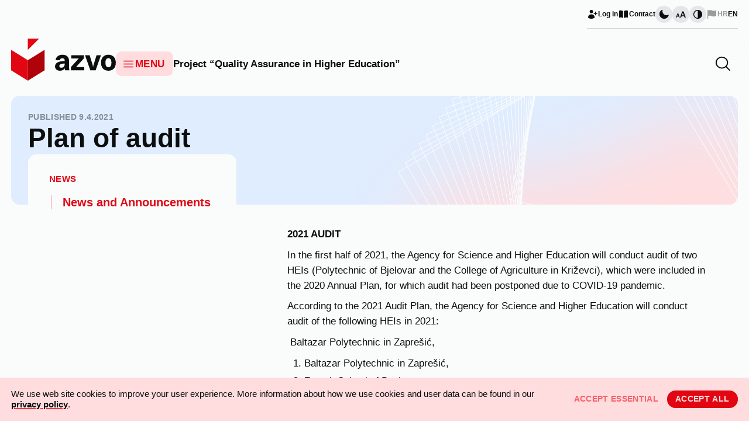

--- FILE ---
content_type: text/html; charset=UTF-8
request_url: https://azvo.hr/en/2021/04/09/plan-audita-2/
body_size: 11609
content:
<!doctype html><html lang="en-GB"><head><meta charset="utf-8"><meta name="viewport" content="width=device-width, initial-scale=1"><meta name='robots' content='index, follow, max-image-preview:large, max-snippet:-1, max-video-preview:-1' /><link rel="alternate" hreflang="en" href="https://azvo.hr/en/2021/04/09/plan-audita-2/" /><link media="all" href="https://www.azvo.hr/wp-azvo-files/cache/autoptimize/css/autoptimize_9d2ad90e9aa5a028c5d9b9b5bed795a6.css" rel="stylesheet"><title>Plan of audit - AZVO</title><link rel="canonical" href="https://www.azvo.hr/en/2021/04/09/plan-audita-2/" /><meta property="og:locale" content="en_GB" /><meta property="og:type" content="article" /><meta property="og:title" content="Plan of audit - AZVO" /><meta property="og:description" content="2021 AUDIT In the first half of 2021, the Agency for Science and Higher Education will conduct audit of two HEIs (Polytechnic of Bjelovar and the College of Agriculture in Križevci), which were included in the 2020 Annual Plan, for which audit had been postponed due to COVID-19 pandemic. According to the 2021 Audit Plan, &hellip; Continued" /><meta property="og:url" content="https://www.azvo.hr/en/2021/04/09/plan-audita-2/" /><meta property="og:site_name" content="AZVO" /><meta property="article:published_time" content="2021-04-09T12:05:55+00:00" /><meta property="article:modified_time" content="2023-11-03T06:18:50+00:00" /><meta name="author" content="AZVO webmaster" /><meta name="twitter:card" content="summary_large_image" /><meta name="twitter:label1" content="Written by" /><meta name="twitter:data1" content="AZVO webmaster" /> <script type="application/ld+json" class="yoast-schema-graph">{"@context":"https://schema.org","@graph":[{"@type":"WebPage","@id":"https://www.azvo.hr/en/2021/04/09/plan-audita-2/","url":"https://www.azvo.hr/en/2021/04/09/plan-audita-2/","name":"Plan of audit - AZVO","isPartOf":{"@id":"https://www.azvo.hr/#website"},"datePublished":"2021-04-09T12:05:55+00:00","dateModified":"2023-11-03T06:18:50+00:00","author":{"@id":"https://www.azvo.hr/#/schema/person/70c280e7ad56ace64f67cbfb737a5fcf"},"breadcrumb":{"@id":"https://www.azvo.hr/en/2021/04/09/plan-audita-2/#breadcrumb"},"inLanguage":"en-GB","potentialAction":[{"@type":"ReadAction","target":["https://www.azvo.hr/en/2021/04/09/plan-audita-2/"]}]},{"@type":"BreadcrumbList","@id":"https://www.azvo.hr/en/2021/04/09/plan-audita-2/#breadcrumb","itemListElement":[{"@type":"ListItem","position":1,"name":"Početna stranica","item":"https://www.azvo.hr/en/"},{"@type":"ListItem","position":2,"name":"Plan of audit"}]},{"@type":"WebSite","@id":"https://www.azvo.hr/#website","url":"https://www.azvo.hr/","name":"AZVO","description":"Agencija za znanje i visoko obrazovanje","potentialAction":[{"@type":"SearchAction","target":{"@type":"EntryPoint","urlTemplate":"https://www.azvo.hr/?s={search_term_string}"},"query-input":"required name=search_term_string"}],"inLanguage":"en-GB"},{"@type":"Person","@id":"https://www.azvo.hr/#/schema/person/70c280e7ad56ace64f67cbfb737a5fcf","name":"AZVO webmaster","image":{"@type":"ImageObject","inLanguage":"en-GB","@id":"https://www.azvo.hr/#/schema/person/image/","url":"https://secure.gravatar.com/avatar/8d6551ee3f5610fee4e54572db6f565e?s=96&d=mm&r=g","contentUrl":"https://secure.gravatar.com/avatar/8d6551ee3f5610fee4e54572db6f565e?s=96&d=mm&r=g","caption":"AZVO webmaster"}}]}</script> <link rel='dns-prefetch' href='//www.azvo.hr' /> <script>window._wpemojiSettings = {"baseUrl":"https:\/\/s.w.org\/images\/core\/emoji\/15.0.3\/72x72\/","ext":".png","svgUrl":"https:\/\/s.w.org\/images\/core\/emoji\/15.0.3\/svg\/","svgExt":".svg","source":{"concatemoji":"https:\/\/azvo.hr\/wp-includes\/js\/wp-emoji-release.min.js?ver=6.5.6"}};
/*! This file is auto-generated */
!function(i,n){var o,s,e;function c(e){try{var t={supportTests:e,timestamp:(new Date).valueOf()};sessionStorage.setItem(o,JSON.stringify(t))}catch(e){}}function p(e,t,n){e.clearRect(0,0,e.canvas.width,e.canvas.height),e.fillText(t,0,0);var t=new Uint32Array(e.getImageData(0,0,e.canvas.width,e.canvas.height).data),r=(e.clearRect(0,0,e.canvas.width,e.canvas.height),e.fillText(n,0,0),new Uint32Array(e.getImageData(0,0,e.canvas.width,e.canvas.height).data));return t.every(function(e,t){return e===r[t]})}function u(e,t,n){switch(t){case"flag":return n(e,"\ud83c\udff3\ufe0f\u200d\u26a7\ufe0f","\ud83c\udff3\ufe0f\u200b\u26a7\ufe0f")?!1:!n(e,"\ud83c\uddfa\ud83c\uddf3","\ud83c\uddfa\u200b\ud83c\uddf3")&&!n(e,"\ud83c\udff4\udb40\udc67\udb40\udc62\udb40\udc65\udb40\udc6e\udb40\udc67\udb40\udc7f","\ud83c\udff4\u200b\udb40\udc67\u200b\udb40\udc62\u200b\udb40\udc65\u200b\udb40\udc6e\u200b\udb40\udc67\u200b\udb40\udc7f");case"emoji":return!n(e,"\ud83d\udc26\u200d\u2b1b","\ud83d\udc26\u200b\u2b1b")}return!1}function f(e,t,n){var r="undefined"!=typeof WorkerGlobalScope&&self instanceof WorkerGlobalScope?new OffscreenCanvas(300,150):i.createElement("canvas"),a=r.getContext("2d",{willReadFrequently:!0}),o=(a.textBaseline="top",a.font="600 32px Arial",{});return e.forEach(function(e){o[e]=t(a,e,n)}),o}function t(e){var t=i.createElement("script");t.src=e,t.defer=!0,i.head.appendChild(t)}"undefined"!=typeof Promise&&(o="wpEmojiSettingsSupports",s=["flag","emoji"],n.supports={everything:!0,everythingExceptFlag:!0},e=new Promise(function(e){i.addEventListener("DOMContentLoaded",e,{once:!0})}),new Promise(function(t){var n=function(){try{var e=JSON.parse(sessionStorage.getItem(o));if("object"==typeof e&&"number"==typeof e.timestamp&&(new Date).valueOf()<e.timestamp+604800&&"object"==typeof e.supportTests)return e.supportTests}catch(e){}return null}();if(!n){if("undefined"!=typeof Worker&&"undefined"!=typeof OffscreenCanvas&&"undefined"!=typeof URL&&URL.createObjectURL&&"undefined"!=typeof Blob)try{var e="postMessage("+f.toString()+"("+[JSON.stringify(s),u.toString(),p.toString()].join(",")+"));",r=new Blob([e],{type:"text/javascript"}),a=new Worker(URL.createObjectURL(r),{name:"wpTestEmojiSupports"});return void(a.onmessage=function(e){c(n=e.data),a.terminate(),t(n)})}catch(e){}c(n=f(s,u,p))}t(n)}).then(function(e){for(var t in e)n.supports[t]=e[t],n.supports.everything=n.supports.everything&&n.supports[t],"flag"!==t&&(n.supports.everythingExceptFlag=n.supports.everythingExceptFlag&&n.supports[t]);n.supports.everythingExceptFlag=n.supports.everythingExceptFlag&&!n.supports.flag,n.DOMReady=!1,n.readyCallback=function(){n.DOMReady=!0}}).then(function(){return e}).then(function(){var e;n.supports.everything||(n.readyCallback(),(e=n.source||{}).concatemoji?t(e.concatemoji):e.wpemoji&&e.twemoji&&(t(e.twemoji),t(e.wpemoji)))}))}((window,document),window._wpemojiSettings);</script> <link rel='stylesheet' id='dashicons-css' href='https://azvo.hr/wp-includes/css/dashicons.min.css?ver=6.5.6' media='all' /> <script id="wpml-cookie-js-extra">var wpml_cookies = {"wp-wpml_current_language":{"value":"en","expires":1,"path":"\/"}};
var wpml_cookies = {"wp-wpml_current_language":{"value":"en","expires":1,"path":"\/"}};</script> <script src="https://www.azvo.hr/wp-azvo-files/plugins/sitepress-multilingual-cms/res/js/cookies/language-cookie.js?ver=4.6.9" id="wpml-cookie-js" defer data-wp-strategy="defer"></script> <link rel="https://api.w.org/" href="https://azvo.hr/en/wp-json/" /><link rel="alternate" type="application/json" href="https://azvo.hr/en/wp-json/wp/v2/posts/9709" /><link rel="EditURI" type="application/rsd+xml" title="RSD" href="https://azvo.hr/xmlrpc.php?rsd" /><meta name="generator" content="WordPress 6.5.6" /><meta name="generator" content="Everest Forms 3.4.1" /><link rel='shortlink' href='https://azvo.hr/en/?p=9709' /><link rel="alternate" type="application/json+oembed" href="https://azvo.hr/en/wp-json/oembed/1.0/embed?url=https%3A%2F%2Fazvo.hr%2Fen%2F2021%2F04%2F09%2Fplan-audita-2%2F" /><link rel="alternate" type="text/xml+oembed" href="https://azvo.hr/en/wp-json/oembed/1.0/embed?url=https%3A%2F%2Fazvo.hr%2Fen%2F2021%2F04%2F09%2Fplan-audita-2%2F&#038;format=xml" /><meta name="generator" content="WPML ver:4.6.9 stt:22,1;" /><link rel="icon" href="https://www.azvo.hr/wp-azvo-files/uploads/2025/05/cropped-azvo-1-32x32.png" sizes="32x32" /><link rel="icon" href="https://www.azvo.hr/wp-azvo-files/uploads/2025/05/cropped-azvo-1-192x192.png" sizes="192x192" /><link rel="apple-touch-icon" href="https://www.azvo.hr/wp-azvo-files/uploads/2025/05/cropped-azvo-1-180x180.png" /><meta name="msapplication-TileImage" content="https://www.azvo.hr/wp-azvo-files/uploads/2025/05/cropped-azvo-1-270x270.png" /></head><body class="post-template-default single single-post postid-9709 single-format-standard wp-embed-responsive everest-forms-no-js plan-audita-2"><div id="app" class="bg-grey-10 dark:bg-grey-950 font-sans text-grey dark:text-grey-100 min-w-full min-h-screen antialiased"> <a class="sr-only focus:not-sr-only" href="#main"> Skip to content </a><header class="banner relative md:sticky md:-top-[3.25rem] z-[9999]"><div class="hidden md:flex w-full justify-end container mx-auto px-20"><nav class="secondary-nav flex gap-30 items-center justify-end border-b border-b-grey-200 dark:border-b-grey-700 py-10 text-xxs font-semibold text-grey dark:text-grey-100" aria-label="Sekundarna navigacija"> <a href="https://azvo.hr/en/wp-login.php?itsec-hb-token=azvologin&amp;redirect_to=https%3A%2F%2Fazvo.hr%2Fen%2F2021%2F04%2F09%2Fplan-audita-2%2F" class="flex gap-5 items-center group hover:text-red dark:hover:text-red-500 transition-colors duration-300"> <svg class="w-[1.25rem] h-[1.25rem] fill-grey dark:fill-grey-100 group-hover:fill-red dark:group-hover:fill-red-500 transition duration-300" xmlns="http://www.w3.org/2000/svg" viewBox="0 0 20 20" fill="currentColor"> <path d="M11 5a3 3 0 11-6 0 3 3 0 016 0zM2.615 16.428a1.224 1.224 0 01-.569-1.175 6.002 6.002 0 0111.908 0c.058.467-.172.92-.57 1.174A9.953 9.953 0 018 18a9.953 9.953 0 01-5.385-1.572zM16.25 5.75a.75.75 0 00-1.5 0v2h-2a.75.75 0 000 1.5h2v2a.75.75 0 001.5 0v-2h2a.75.75 0 000-1.5h-2v-2z" /> </svg> <span>Log in</span> </a> <a href="https://azvo.hr/en/contact/azvo-contacts/" class="flex gap-5 items-center group hover:text-red dark:hover:text-red-500 transition-colors duration-300"> <?xml version="1.0" encoding="UTF-8"?> <svg class="w-[1.25rem] h-[1.25rem] fill-grey dark:fill-grey-100 group-hover:fill-red dark:group-hover:fill-red-500 transition duration-300" xmlns="http://www.w3.org/2000/svg" viewBox="0 0 20 20" fill="currentColor"> <path d="M10.75 16.82A7.462 7.462 0 0115 15.5c.71 0 1.396.098 2.046.282A.75.75 0 0018 15.06v-11a.75.75 0 00-.546-.721A9.006 9.006 0 0015 3a8.963 8.963 0 00-4.25 1.065V16.82zM9.25 4.065A8.963 8.963 0 005 3c-.85 0-1.673.118-2.454.339A.75.75 0 002 4.06v11a.75.75 0 00.954.721A7.506 7.506 0 015 15.5c1.579 0 3.042.487 4.25 1.32V4.065z"></path> </svg> <span>Contact</span> </a><div class="flex flex-row gap-15 items-center"> <button class="js-dark-mode-toggle group rounded-full h-30 w-30 bg-grey-100 dark:bg-grey-800 hover:bg-red-100 dark:hover:bg-red-100 transition-colors duration-300 flex items-center justify-center [&.active]:bg-red [&.active]:hover:bg-red-800" aria-label="Change page visual theme"> <svg class="w-20 h-20 fill-grey dark:fill-grey-100 group-hover:fill-red transition-colors duration-300 group-[&.active]:fill-red-100" xmlns="http://www.w3.org/2000/svg" viewBox="0 0 20 20" fill="currentColor" > <path fill-rule="evenodd" d="M7.455 2.004a.75.75 0 01.26.77 7 7 0 009.958 7.967.75.75 0 011.067.853A8.5 8.5 0 116.647 1.921a.75.75 0 01.808.083z" clip-rule="evenodd" /> </svg> </button> <button class="js-bigger-text group rounded-full h-30 w-30 bg-grey-100 dark:bg-grey-800 hover:bg-red-100 dark:hover:bg-red-100 transition-colors duration-300 flex items-center justify-center [&.active]:bg-red [&.active]:hover:bg-red-800" aria-label="Change font size"> <svg class="w-[1.1rem] h-[1.1rem] fill-grey dark:fill-grey-100 group-hover:fill-red transition-colors duration-300 group-[&.active]:fill-red-100" viewBox="0 0 20 20" xmlns="http://www.w3.org/2000/svg"> <path d="M6.29448 16.5L5.68991 14.808H2.31821L1.71363 16.5H0.144043L3.12044 8.34001H4.96906L7.94545 16.5H6.29448ZM3.77152 10.764L2.77164 13.56H5.23647L4.23659 10.764L4.00406 9.92401L3.77152 10.764Z"/> <path d="M17.5235 16.5L16.6167 13.962H11.5591L10.6523 16.5H8.29788L12.7625 4.26001H15.5354L20 16.5H17.5235ZM13.7391 7.89601L12.2393 12.09H15.9365L14.4367 7.89601L14.0879 6.63601L13.7391 7.89601Z"/> </svg> </button> <button class="js-high-contrast group rounded-full h-30 w-30 bg-grey-100 dark:bg-grey-800 hover:bg-red-100 dark:hover:bg-red-100 transition-colors duration-300 flex items-center justify-center [&.active]:bg-red [&.active]:hover:bg-red-800" aria-label="Change contrast"> <svg class="w-20 h-20 fill-grey dark:fill-grey-100 group-hover:fill-red transition-colors duration-300 group-[&.active]:fill-red-100" viewBox="0 0 20 20" xmlns="http://www.w3.org/2000/svg"> <path fill-rule="evenodd" clip-rule="evenodd" d="M18 9.99976C18 14.418 14.4183 17.9998 10 17.9998C5.58172 17.9998 2 14.418 2 9.99976C2 5.58148 5.58172 1.99976 10 1.99976C14.4183 1.99976 18 5.58148 18 9.99976ZM10 16.4998V3.49976C6.41015 3.49976 3.5 6.4099 3.5 9.99976C3.5 13.5896 6.41015 16.4998 10 16.4998Z" /> </svg> </button></div><div class="group flex gap-5 items-center"> <a href="https://azvo.hr/" class="flex gap-5 items-center  opacity-40 group-hover:text-red dark:group-hover:text-red-500 hover:opacity-100 duration-300 transition"><svg class="w-[1.25rem] h-[1.25rem] fill-grey dark:fill-grey-100 group-hover:fill-red dark:group-hover:fill-red-500 transition duration-300" xmlns="http://www.w3.org/2000/svg" viewBox="0 0 20 20" fill="currentColor"> <path d="M3.5 2.75a.75.75 0 00-1.5 0v14.5a.75.75 0 001.5 0v-4.392l1.657-.348a6.449 6.449 0 014.271.572 7.948 7.948 0 005.965.524l2.078-.64A.75.75 0 0018 12.25v-8.5a.75.75 0 00-.904-.734l-2.38.501a7.25 7.25 0 01-4.186-.363l-.502-.2a8.75 8.75 0 00-5.053-.439l-1.475.31V2.75z" /> </svg><span>HR</span></a> <a href="https://azvo.hr/en/2021/04/09/plan-audita-2/" class="flex gap-5 items-center group group-hover:text-red dark:group-hover:text-red-500 transition-colors duration-300"><span>EN</span></a></div></nav></div><div class="bg-grey-10 bg-opacity-50 dark:bg-grey-950 dark:bg-opacity-60 backdrop-blur-2xl pb-20 pt-10"><div class="flex container mx-auto gap-60 items-center justify-between px-20"> <a class="brand" href="https://azvo.hr/en/"> <img src="https://www.azvo.hr/wp-azvo-files/themes/azvo/public/images/azvo-logo.45581b.svg" alt=" Agency for Science and Higher Education logo" class="block dark:hidden"> <img src="https://www.azvo.hr/wp-azvo-files/themes/azvo/public/images/azvo-logo-dark.71dd34.svg" alt=" Agency for Science and Higher Education logo" class="hidden dark:block"> </a><div class="flex items-center justify-end md:justify-start grow pt-15 relative"><nav class="flex gap-40 items-center" aria-label="Primary navigation"> <button class="js-nav-toggle flex py-10 pl-10 pr-15 bg-red-100 hover:bg-red-200 dark:bg-red-950 dark:hover:bg-red-900 rounded-10 items-center gap-5 transition-all duration-300"> <svg class="w-[1.5rem] h-[1.5rem] stroke-red dark:stroke-red-300" xmlns="http://www.w3.org/2000/svg" fill="none" viewBox="0 0 24 24" stroke-width="1.5" stroke="currentColor"> <path stroke-linecap="round" stroke-linejoin="round" d="M3.75 6.75h16.5M3.75 12h16.5m-16.5 5.25h16.5" /> </svg> <span class="uppercase text-red dark:text-red-300 text-base tracking-wide font-bold leading-none">Menu</span> </button><div class="hidden lg:flex gap-40 font-semibold text-base leading-tight"> <a href="https://azvo.hr/en/project-quality-assurance-in-higher-education/" class="text-grey dark:text-grey-100 hover:text-red dark:hover:text-red-500 transition duration-300">Project “Quality Assurance in Higher Education”</a></div></nav><form method="get" class="js-expand-search hidden absolute right-0 z-999 md:flex gap-20 justify-end items-center overflow-hidden w-[3.2rem] h-[3.2rem] pl-10 pr-40 group hover:bg-grey-100 hover:dark:bg-grey-900 rounded-10 transition-colors duration-300" role="search" aria-label="Search" action="https://azvo.hr/en/?s=test"> <input type="search" aria-label="Search" class="py-0 pl-0 pr-10 text-red grow bg-transparent text-2xl w-[20em] mr-20 outline-none border-none focus:border-none focus:ring-transparent focus:outline-none" value="" name="s"/> <a class="js-search-icon cursor-pointer absolute right-10" role="button" aria-label="Open search field"> <svg class="w-[2rem] h-[2rem] stroke-grey dark:stroke-grey-100 group-hover:stroke-red-500 transition duration-300" xmlns="http://www.w3.org/2000/svg" fill="none" viewBox="0 0 24 24" stroke-width="1.5" stroke="currentColor"> <path stroke-linecap="round" stroke-linejoin="round" d="M21 21l-5.197-5.197m0 0A7.5 7.5 0 105.196 5.196a7.5 7.5 0 0010.607 10.607z" /> </svg> </a> <button class="js-search-submit absolute right-10" type="submit" aria-label=" Search"> <svg class="w-[2rem] h-[2rem] stroke-red dark:stroke-red-500 group-hover:stroke-red-500 transition duration-300" xmlns="http://www.w3.org/2000/svg" fill="none" viewBox="0 0 24 24" stroke-width="1.5" stroke="currentColor"> <path stroke-linecap="round" stroke-linejoin="round" d="M13.5 4.5L21 12m0 0l-7.5 7.5M21 12H3" /> </svg> </button></form></div></div></div><div class="relative mx-auto container"><nav class="js-nav-full hidden z-[999] fixed top-0 left-0 w-screen h-screen overflow-y-auto md:w-full md:h-auto md:absolute md:-top-[2.75rem] lg:-top-[2.7rem] xl:-top-[2.25rem] bg-red-100 dark:bg-red-950 md:rounded px-30 md:px-40 pt-40 pb-90 md:shadow-[0_60px_60px_-12px_rgba(12,13,14,0.20)]" aria-label="Izbornik svih stranica"><div class="md:hidden flex flex-row gap-20 justify-between items-center"><div class="group flex gap-5 items-center text-red dark:text-red-400 text-sm font-semibold"> <a href="https://azvo.hr/" class=" opacity-50">HR</a> <a href="https://azvo.hr/en/2021/04/09/plan-audita-2/" class="opacity-100">EN</a></div><div class="w-full sm:w-[60%]"><form method="get" class="px-10 py-5 bg-red-200 rounded-10 flex flex-row gap-10 items-center justify-between" role="search" aria-label="Search" action="https://azvo.hr/en/?s=test"> <input type="search" aria-label="Search" class="w-full p-0 bg-transparent text-red text-2xl outline-none border-none focus:border-none focus:ring-transparent focus:outline-none" value="" name="s"/> <button type="submit" aria-label=" Search"> <svg class="w-[2rem] h-[2rem] stroke-red dark:stroke-red-500 group-hover:stroke-red-500 transition duration-300" xmlns="http://www.w3.org/2000/svg" fill="none" viewBox="0 0 24 24" stroke-width="1.5" stroke="currentColor"> <path stroke-linecap="round" stroke-linejoin="round" d="M21 21l-5.197-5.197m0 0A7.5 7.5 0 105.196 5.196a7.5 7.5 0 0010.607 10.607z" /> </svg> </button></form></div> <button aria-label="Zatvori izbornik" class="js-nav-close p-5 bg-grey-10 dark:bg-grey rounded-10"> <svg class="w-[2rem] h-[2rem] fill-red dark:fill-red-500" xmlns="http://www.w3.org/2000/svg" viewBox="0 0 24 24" fill="currentColor"> <path fill-rule="evenodd" d="M5.47 5.47a.75.75 0 011.06 0L12 10.94l5.47-5.47a.75.75 0 111.06 1.06L13.06 12l5.47 5.47a.75.75 0 11-1.06 1.06L12 13.06l-5.47 5.47a.75.75 0 01-1.06-1.06L10.94 12 5.47 6.53a.75.75 0 010-1.06z" clip-rule="evenodd" /> </svg> </button></div><div class="lg:hidden flex flex-col divide-y border-b gap-10 border-grey dark:border-red-900 border-opacity-20 divide-grey dark:divide-red-900 divide-opacity-20 my-40 md:mt-0"><p class="uppercase tracking-wide font-base font-semibold block">Featured</p> <a href="https://azvo.hr/en/project-quality-assurance-in-higher-education/" class="text-grey dark:text-grey-100 block py-10 font-semibold text-xl md:text-lg">Project “Quality Assurance in Higher Education”</a></div><div class="my-40 md:my-0"><ul id="menu-izbornik-svih-stranica" class="text-red dark:text-red-400 font-semibold text-xl md:text-lg grid grid-cols-1 sm:grid-cols-2 md:grid-cols-3 lg:grid-cols-4 gap-20 leading-tight"><li id="menu-item-22579" class="menu-item menu-item-type-post_type menu-item-object-page menu-item-has-children menu-item-22579"><a href="https://azvo.hr/en/about-agency/" class=" group flex gap-5 items-start hover:text-red-800 dark:hover:text-red-100 transition duration-200">About the Agency for science and higher education</a><ul class="sub-menu text-grey dark:text-grey-100 font-medium text-base md:text-sm pl-[1.06rem] ml-[0.75rem] border-l border-l-red-300 dark:border-l-red-900"><li id="menu-item-22580" class="menu-item menu-item-type-post_type menu-item-object-page menu-item-22580 my-10"><a href="https://azvo.hr/en/about-agency/mission-vision/" class=" group flex gap-5 items-start hover:text-red-800 dark:hover:text-red-100 transition duration-200 hover:text-red transition-colors duration-200">Mission, vision and scope of activity </a></li><li id="menu-item-22581" class="menu-item menu-item-type-post_type menu-item-object-page menu-item-22581 my-10"><a href="https://azvo.hr/en/about-agency/organization-structure/" class=" group flex gap-5 items-start hover:text-red-800 dark:hover:text-red-100 transition duration-200 hover:text-red transition-colors duration-200">Organization structure</a></li><li id="menu-item-22582" class="menu-item menu-item-type-post_type menu-item-object-page menu-item-22582 my-10"><a href="https://azvo.hr/en/about-agency/regulations-and-documents/" class=" group flex gap-5 items-start hover:text-red-800 dark:hover:text-red-100 transition duration-200 hover:text-red transition-colors duration-200">Regulations and documents</a></li><li id="menu-item-22583" class="menu-item menu-item-type-post_type menu-item-object-page menu-item-22583 my-10"><a href="https://azvo.hr/en/about-agency/internal-quality-systems/" class=" group flex gap-5 items-start hover:text-red-800 dark:hover:text-red-100 transition duration-200 hover:text-red transition-colors duration-200">Internal quality assurance system </a></li><li id="menu-item-22584" class="menu-item menu-item-type-post_type menu-item-object-page menu-item-22584 my-10"><a href="https://azvo.hr/en/about-agency/international-projects/" class=" group flex gap-5 items-start hover:text-red-800 dark:hover:text-red-100 transition duration-200 hover:text-red transition-colors duration-200">International activities</a></li><li id="menu-item-22585" class="menu-item menu-item-type-post_type menu-item-object-page menu-item-22585 my-10"><a href="https://azvo.hr/en/about-agency/public-relations/" class=" group flex gap-5 items-start hover:text-red-800 dark:hover:text-red-100 transition duration-200 hover:text-red transition-colors duration-200">Public relations</a></li></ul></li><li id="menu-item-22599" class="menu-item menu-item-type-post_type menu-item-object-page menu-item-has-children menu-item-22599"><a href="https://azvo.hr/en/foreign-education-qualifications/" class=" group flex gap-5 items-start hover:text-red-800 dark:hover:text-red-100 transition duration-200">Foreign Education Qualifications</a><ul class="sub-menu text-grey dark:text-grey-100 font-medium text-base md:text-sm pl-[1.06rem] ml-[0.75rem] border-l border-l-red-300 dark:border-l-red-900"><li id="menu-item-22600" class="menu-item menu-item-type-post_type menu-item-object-page menu-item-22600 my-10"><a href="https://azvo.hr/en/foreign-education-qualifications/recognition-of-foreign-secondary-education-qualification-for-continuation-of-education/" class=" group flex gap-5 items-start hover:text-red-800 dark:hover:text-red-100 transition duration-200 hover:text-red transition-colors duration-200">Recognition of Foreign High School Qualifications</a></li><li id="menu-item-22601" class="menu-item menu-item-type-post_type menu-item-object-page menu-item-22601 my-10"><a href="https://azvo.hr/en/foreign-education-qualifications/assessment-of-foreign-higher-education-qualifications/" class=" group flex gap-5 items-start hover:text-red-800 dark:hover:text-red-100 transition duration-200 hover:text-red transition-colors duration-200">Assessment of Foreign Higher Education Qualifications</a></li><li id="menu-item-22602" class="menu-item menu-item-type-post_type menu-item-object-page menu-item-22602 my-10"><a href="https://azvo.hr/en/foreign-education-qualifications/regulated-professions/" class=" group flex gap-5 items-start hover:text-red-800 dark:hover:text-red-100 transition duration-200 hover:text-red transition-colors duration-200">Regulated Professions</a></li><li id="menu-item-22604" class="menu-item menu-item-type-post_type menu-item-object-page menu-item-22604 my-10"><a href="https://azvo.hr/en/foreign-education-qualifications/assessment-of-foreign-higher-education-qualifications/frequently-asked-questions-about-the-assessment-of-foreign-educational-qualifications/" class=" group flex gap-5 items-start hover:text-red-800 dark:hover:text-red-100 transition duration-200 hover:text-red transition-colors duration-200">Frequently Asked Questions about the Assessment of Foreign Educational Qualifications</a></li></ul></li><li id="menu-item-22611" class="menu-item menu-item-type-post_type menu-item-object-page menu-item-has-children menu-item-22611"><a href="https://azvo.hr/en/studies/" class=" group flex gap-5 items-start hover:text-red-800 dark:hover:text-red-100 transition duration-200">Studies</a><ul class="sub-menu text-grey dark:text-grey-100 font-medium text-base md:text-sm pl-[1.06rem] ml-[0.75rem] border-l border-l-red-300 dark:border-l-red-900"><li id="menu-item-22612" class="menu-item menu-item-type-post_type menu-item-object-page menu-item-22612 my-10"><a href="https://azvo.hr/en/studies/how-to-apply-to-study/" class=" group flex gap-5 items-start hover:text-red-800 dark:hover:text-red-100 transition duration-200 hover:text-red transition-colors duration-200">How to Apply to Study?</a></li><li id="menu-item-22613" class="menu-item menu-item-type-post_type menu-item-object-page menu-item-22613 my-10"><a href="https://azvo.hr/en/studies/studies-statistics/" class=" group flex gap-5 items-start hover:text-red-800 dark:hover:text-red-100 transition duration-200 hover:text-red transition-colors duration-200">Studies Statistics</a></li><li id="menu-item-22614" class="menu-item menu-item-type-post_type menu-item-object-page menu-item-22614 my-10"><a href="https://azvo.hr/en/studies/frequently-asked-questions-about-applying-for-studies/" class=" group flex gap-5 items-start hover:text-red-800 dark:hover:text-red-100 transition duration-200 hover:text-red transition-colors duration-200">Frequently Asked Questions about Applying for Studies</a></li></ul></li><li id="menu-item-22615" class="menu-item menu-item-type-post_type menu-item-object-page menu-item-has-children menu-item-22615"><a href="https://azvo.hr/en/news-3/" class=" group flex gap-5 items-start hover:text-red-800 dark:hover:text-red-100 transition duration-200">News</a><ul class="sub-menu text-grey dark:text-grey-100 font-medium text-base md:text-sm pl-[1.06rem] ml-[0.75rem] border-l border-l-red-300 dark:border-l-red-900"><li id="menu-item-22616" class="menu-item menu-item-type-post_type menu-item-object-page menu-item-22616 my-10"><a href="https://azvo.hr/en/news-3/news-4/" class=" group flex gap-5 items-start hover:text-red-800 dark:hover:text-red-100 transition duration-200 hover:text-red transition-colors duration-200">News and Announcements</a></li></ul></li><li id="menu-item-22586" class="menu-item menu-item-type-post_type menu-item-object-page menu-item-has-children menu-item-22586"><a href="https://azvo.hr/en/evaluation/" class=" group flex gap-5 items-start hover:text-red-800 dark:hover:text-red-100 transition duration-200">Evaluation</a><ul class="sub-menu text-grey dark:text-grey-100 font-medium text-base md:text-sm pl-[1.06rem] ml-[0.75rem] border-l border-l-red-300 dark:border-l-red-900"><li id="menu-item-22603" class="menu-item menu-item-type-post_type menu-item-object-page menu-item-22603 my-10"><a href="https://azvo.hr/en/evaluation/higher-education/" class=" group flex gap-5 items-start hover:text-red-800 dark:hover:text-red-100 transition duration-200 hover:text-red transition-colors duration-200">Higher education</a></li><li id="menu-item-22587" class="menu-item menu-item-type-post_type menu-item-object-page menu-item-22587 my-10"><a href="https://azvo.hr/en/evaluation/scientific-institutes/" class=" group flex gap-5 items-start hover:text-red-800 dark:hover:text-red-100 transition duration-200 hover:text-red transition-colors duration-200">Research institutes</a></li><li id="menu-item-22589" class="menu-item menu-item-type-post_type menu-item-object-page menu-item-22589 my-10"><a href="https://azvo.hr/en/evaluation/initial-accreditation/" class=" group flex gap-5 items-start hover:text-red-800 dark:hover:text-red-100 transition duration-200 hover:text-red transition-colors duration-200">Initial accreditation</a></li><li id="menu-item-22588" class="menu-item menu-item-type-post_type menu-item-object-page menu-item-22588 my-10"><a href="https://azvo.hr/en/evaluation/re-accreditation/" class=" group flex gap-5 items-start hover:text-red-800 dark:hover:text-red-100 transition duration-200 hover:text-red transition-colors duration-200">Re-accreditation</a></li><li id="menu-item-22590" class="menu-item menu-item-type-post_type menu-item-object-page menu-item-22590 my-10"><a href="https://azvo.hr/en/evaluation/thematic-evaluation/" class=" group flex gap-5 items-start hover:text-red-800 dark:hover:text-red-100 transition duration-200 hover:text-red transition-colors duration-200">Thematic evaluation</a></li><li id="menu-item-22591" class="menu-item menu-item-type-post_type menu-item-object-page menu-item-22591 my-10"><a href="https://azvo.hr/en/evaluation/ad-hoc-evaluation/" class=" group flex gap-5 items-start hover:text-red-800 dark:hover:text-red-100 transition duration-200 hover:text-red transition-colors duration-200">One-off evaluation</a></li><li id="menu-item-22592" class="menu-item menu-item-type-post_type menu-item-object-page menu-item-22592 my-10"><a href="https://azvo.hr/en/evaluation/accreditation-of-joint-studies-by-domestic-and-foreign-higher-education-institution/" class=" group flex gap-5 items-start hover:text-red-800 dark:hover:text-red-100 transition duration-200 hover:text-red transition-colors duration-200">Accreditation of joint studies offered by Croatian and foreign higher education institutions </a></li><li id="menu-item-22593" class="menu-item menu-item-type-post_type menu-item-object-page menu-item-22593 my-10"><a href="https://azvo.hr/en/evaluation/cross-border-activities/" class=" group flex gap-5 items-start hover:text-red-800 dark:hover:text-red-100 transition duration-200 hover:text-red transition-colors duration-200">International evaluations</a></li><li id="menu-item-22594" class="menu-item menu-item-type-post_type menu-item-object-page menu-item-22594 my-10"><a href="https://azvo.hr/en/evaluation/overview-of-evaluation-procedures/" class=" group flex gap-5 items-start hover:text-red-800 dark:hover:text-red-100 transition duration-200 hover:text-red transition-colors duration-200">Outcomes of conducted evaluations </a></li><li id="menu-item-22595" class="menu-item menu-item-type-post_type menu-item-object-page menu-item-22595 my-10"><a href="https://azvo.hr/en/evaluation/follow-up-evaluation/" class=" group flex gap-5 items-start hover:text-red-800 dark:hover:text-red-100 transition duration-200 hover:text-red transition-colors duration-200">Follow-up evaluation</a></li><li id="menu-item-22596" class="menu-item menu-item-type-post_type menu-item-object-page menu-item-22596 my-10"><a href="https://azvo.hr/en/evaluation/evaluation-archive/" class=" group flex gap-5 items-start hover:text-red-800 dark:hover:text-red-100 transition duration-200 hover:text-red transition-colors duration-200">Procedures archive </a></li><li id="menu-item-22597" class="menu-item menu-item-type-post_type menu-item-object-page menu-item-22597 my-10"><a href="https://azvo.hr/en/evaluation/become-a-reviewer/" class=" group flex gap-5 items-start hover:text-red-800 dark:hover:text-red-100 transition duration-200 hover:text-red transition-colors duration-200">Become a reviewer in external quality assessment procedures</a></li><li id="menu-item-22623" class="menu-item menu-item-type-post_type menu-item-object-page menu-item-22623 my-10"><a href="https://azvo.hr/en/evaluation/croatian-qualifications-framework-register/" class=" group flex gap-5 items-start hover:text-red-800 dark:hover:text-red-100 transition duration-200 hover:text-red transition-colors duration-200">Croatian Qualifications Framework Register</a></li></ul></li><li id="menu-item-22605" class="menu-item menu-item-type-post_type menu-item-object-page menu-item-has-children menu-item-22605"><a href="https://azvo.hr/en/publications-and-analyses/" class=" group flex gap-5 items-start hover:text-red-800 dark:hover:text-red-100 transition duration-200">Publications and analyses</a><ul class="sub-menu text-grey dark:text-grey-100 font-medium text-base md:text-sm pl-[1.06rem] ml-[0.75rem] border-l border-l-red-300 dark:border-l-red-900"><li id="menu-item-22606" class="menu-item menu-item-type-post_type menu-item-object-page menu-item-22606 my-10"><a href="https://azvo.hr/en/publications-and-analyses/tracking-employment-of-graduate-students/" class=" group flex gap-5 items-start hover:text-red-800 dark:hover:text-red-100 transition duration-200 hover:text-red transition-colors duration-200">Tracking Employment of Graduate Students</a></li><li id="menu-item-22607" class="menu-item menu-item-type-post_type menu-item-object-page menu-item-22607 my-10"><a href="https://azvo.hr/en/publications-and-analyses/videos/" class=" group flex gap-5 items-start hover:text-red-800 dark:hover:text-red-100 transition duration-200 hover:text-red transition-colors duration-200">Videos</a></li><li id="menu-item-22608" class="menu-item menu-item-type-post_type menu-item-object-page menu-item-22608 my-10"><a href="https://azvo.hr/en/publications-and-analyses/statistics/" class=" group flex gap-5 items-start hover:text-red-800 dark:hover:text-red-100 transition duration-200 hover:text-red transition-colors duration-200">Statistics</a></li><li id="menu-item-22609" class="menu-item menu-item-type-post_type menu-item-object-page menu-item-22609 my-10"><a href="https://azvo.hr/en/publications-and-analyses/publications/" class=" group flex gap-5 items-start hover:text-red-800 dark:hover:text-red-100 transition duration-200 hover:text-red transition-colors duration-200">Publications</a></li><li id="menu-item-22610" class="menu-item menu-item-type-post_type menu-item-object-page menu-item-22610 my-10"><a href="https://azvo.hr/en/publications-and-analyses/thematic-analyses/" class=" group flex gap-5 items-start hover:text-red-800 dark:hover:text-red-100 transition duration-200 hover:text-red transition-colors duration-200">Thematic analyses</a></li></ul></li><li id="menu-item-22619" class="menu-item menu-item-type-post_type menu-item-object-page menu-item-has-children menu-item-22619"><a href="https://azvo.hr/en/committees-and-working-bodies/" class=" group flex gap-5 items-start hover:text-red-800 dark:hover:text-red-100 transition duration-200">Committees and Working Bodies</a><ul class="sub-menu text-grey dark:text-grey-100 font-medium text-base md:text-sm pl-[1.06rem] ml-[0.75rem] border-l border-l-red-300 dark:border-l-red-900"><li id="menu-item-22620" class="menu-item menu-item-type-post_type menu-item-object-page menu-item-22620 my-10"><a href="https://azvo.hr/en/committees-and-working-bodies/council-of-polytechnics-and-colleges-of-the-republic-of-croatia/" class=" group flex gap-5 items-start hover:text-red-800 dark:hover:text-red-100 transition duration-200 hover:text-red transition-colors duration-200">Council of Polytechnics and Colleges of the Republic of Croatia</a></li><li id="menu-item-22621" class="menu-item menu-item-type-post_type menu-item-object-page menu-item-22621 my-10"><a href="https://azvo.hr/en/committees-and-working-bodies/scientific-field-committees/" class=" group flex gap-5 items-start hover:text-red-800 dark:hover:text-red-100 transition duration-200 hover:text-red transition-colors duration-200">Scientific Field Committees</a></li><li id="menu-item-22622" class="menu-item menu-item-type-post_type menu-item-object-page menu-item-22622 my-10"><a href="https://azvo.hr/en/committees-and-working-bodies/scientific-area-councils-and-council-for-arts/" class=" group flex gap-5 items-start hover:text-red-800 dark:hover:text-red-100 transition duration-200 hover:text-red transition-colors duration-200">Scientific Area Councils and Council for Arts</a></li></ul></li></ul></div><div class=" md:hidden mt-60 flex flex-row flex-wrap gap-20 justify-between items-center font-semibold text-grey dark:text-grey-100 text-sm"> <a href="https://azvo.hr/en/wp-login.php?itsec-hb-token=azvologin&amp;redirect_to=https%3A%2F%2Fazvo.hr%2Fen%2F2021%2F04%2F09%2Fplan-audita-2%2F" class="flex gap-5 items-center group hover:text-red dark:hover:text-red-500 transition-colors duration-300 shrink-0"> <svg class="w-[1.25rem] h-[1.25rem] fill-grey dark:fill-grey-100 group-hover:fill-red dark:group-hover:fill-red-500 transition duration-300" xmlns="http://www.w3.org/2000/svg" viewBox="0 0 20 20" fill="currentColor"> <path d="M11 5a3 3 0 11-6 0 3 3 0 016 0zM2.615 16.428a1.224 1.224 0 01-.569-1.175 6.002 6.002 0 0111.908 0c.058.467-.172.92-.57 1.174A9.953 9.953 0 018 18a9.953 9.953 0 01-5.385-1.572zM16.25 5.75a.75.75 0 00-1.5 0v2h-2a.75.75 0 000 1.5h2v2a.75.75 0 001.5 0v-2h2a.75.75 0 000-1.5h-2v-2z" /> </svg> <span>Log in</span> </a> <a href="https://azvo.hr/en/contact/azvo-contacts/" class="flex gap-5 items-center shrink-0"> <?xml version="1.0" encoding="UTF-8"?> <svg class="w-[1.25rem] h-[1.25rem] fill-grey dark:fill-grey-100" xmlns="http://www.w3.org/2000/svg" viewBox="0 0 20 20" fill="currentColor"> <path d="M10.75 16.82A7.462 7.462 0 0115 15.5c.71 0 1.396.098 2.046.282A.75.75 0 0018 15.06v-11a.75.75 0 00-.546-.721A9.006 9.006 0 0015 3a8.963 8.963 0 00-4.25 1.065V16.82zM9.25 4.065A8.963 8.963 0 005 3c-.85 0-1.673.118-2.454.339A.75.75 0 002 4.06v11a.75.75 0 00.954.721A7.506 7.506 0 015 15.5c1.579 0 3.042.487 4.25 1.32V4.065z"></path> </svg> <span>Contact</span> </a><div class="flex flex-row gap-15 items-center"> <button class="js-dark-mode-toggle group rounded-full h-30 w-30 bg-red-200 dark:bg-red-800 transition-colors duration-300 flex items-center justify-center [&.active]:bg-red-100" aria-label="Promijeni vizualnu temu stranice"> <svg class="w-20 h-20 fill-grey dark:fill-red-950 transition-colors duration-300 group-[&.active]:fill-red" xmlns="http://www.w3.org/2000/svg" viewBox="0 0 20 20" fill="currentColor" > <path fill-rule="evenodd" d="M7.455 2.004a.75.75 0 01.26.77 7 7 0 009.958 7.967.75.75 0 011.067.853A8.5 8.5 0 116.647 1.921a.75.75 0 01.808.083z" clip-rule="evenodd" /> </svg> </button> <button class="js-bigger-text group rounded-full h-30 w-30 bg-red-200 dark:bg-red-800 transition-colors duration-300 flex items-center justify-center [&.active]:bg-red-100" aria-label="Promijeni veličinu slova"> <svg class="w-[1.1rem] h-[1.1rem] fill-grey dark:fill-red-950 transition-colors duration-300 group-[&.active]:fill-red" viewBox="0 0 20 20" xmlns="http://www.w3.org/2000/svg"> <path d="M6.29448 16.5L5.68991 14.808H2.31821L1.71363 16.5H0.144043L3.12044 8.34001H4.96906L7.94545 16.5H6.29448ZM3.77152 10.764L2.77164 13.56H5.23647L4.23659 10.764L4.00406 9.92401L3.77152 10.764Z"/> <path d="M17.5235 16.5L16.6167 13.962H11.5591L10.6523 16.5H8.29788L12.7625 4.26001H15.5354L20 16.5H17.5235ZM13.7391 7.89601L12.2393 12.09H15.9365L14.4367 7.89601L14.0879 6.63601L13.7391 7.89601Z"/> </svg> </button> <button class="js-high-contrast group rounded-full h-30 w-30 bg-red-200 dark:bg-red-800 transition-colors duration-300 flex items-center justify-center [&.active]:bg-red-100" aria-label="Promijeni kontrast"> <svg class="w-20 h-20 fill-grey dark:fill-red-950 transition-colors duration-300 group-[&.active]:fill-red" viewBox="0 0 20 20" xmlns="http://www.w3.org/2000/svg"> <path fill-rule="evenodd" clip-rule="evenodd" d="M18 9.99976C18 14.418 14.4183 17.9998 10 17.9998C5.58172 17.9998 2 14.418 2 9.99976C2 5.58148 5.58172 1.99976 10 1.99976C14.4183 1.99976 18 5.58148 18 9.99976ZM10 16.4998V3.49976C6.41015 3.49976 3.5 6.4099 3.5 9.99976C3.5 13.5896 6.41015 16.4998 10 16.4998Z" /> </svg> </button></div></div></nav></div></header><main id="main" class="main mx-auto container"><section
 class="page-header relative sm:mx-20 sm:rounded bg-blue-100 dark:bg-blue-950 px-20 md:px-30 pt-20 sm:pt-30 pb-90 aspect-[2.32] md:aspect-[3.3] lg:aspect-[4.65] bg-[url('/images/header.svg')] dark:bg-[url('/images/header-dark.svg')] bg-right-bottom bg-no-repeat bg-contain sm:bg-auto"
><p class="uppercase tracking-wide leading-tight font-bold text-xs text-grey-400">Published <time datetime="2021-04-9">9.4.2021</time></p><h1 class="font-semibold text-4xl xl:text-5xl lg:w-10/12 leading-tight">Plan of audit</h1></section><div class="px-20 flex flex-col lg:flex-row -mt-[4.3rem] lg:-mt-90 relative"><aside class="lg:basis-4/12 pb-60 px-0 sm:mx-20 md:mx-30 xl:pr-60 relative" id="subnav" aria-label="Navigacija unutar sekcije"><nav class="lg:sticky lg:top-[8rem] absolute z-[99] w-full"> <button class="group js-subnav-button lg:hidden rounded-8 [&.active]:rounded-b-none p-10 bg-grey-10 dark:bg-grey flex gap-10 items-center"> <span class="uppercase text-red dark:text-red-300 text-base tracking-wide leading-none font-bold">Other pages</span> <svg class="w-[1.56rem] h-[1.56rem] fill-red dark:fill-red-300 inline-block group-[&.active]:hidden" xmlns="http://www.w3.org/2000/svg" viewBox="0 0 20 20" fill="currentColor"> <path fill-rule="evenodd" d="M2 3.75A.75.75 0 012.75 3h11.5a.75.75 0 010 1.5H2.75A.75.75 0 012 3.75zM2 7.5a.75.75 0 01.75-.75h7.508a.75.75 0 010 1.5H2.75A.75.75 0 012 7.5zM14 7a.75.75 0 01.75.75v6.59l1.95-2.1a.75.75 0 111.1 1.02l-3.25 3.5a.75.75 0 01-1.1 0l-3.25-3.5a.75.75 0 111.1-1.02l1.95 2.1V7.75A.75.75 0 0114 7zM2 11.25a.75.75 0 01.75-.75h4.562a.75.75 0 010 1.5H2.75a.75.75 0 01-.75-.75z" clip-rule="evenodd" /> </svg> <svg class="w-[1.56rem] h-[1.56rem] fill-red dark:fill-red-300 hidden group-[&.active]:inline-block" xmlns="http://www.w3.org/2000/svg" viewBox="0 0 20 20" fill="currentColor"> <path fill-rule="evenodd" d="M2 3.75A.75.75 0 012.75 3h11.5a.75.75 0 010 1.5H2.75A.75.75 0 012 3.75zM2 7.5a.75.75 0 01.75-.75h6.365a.75.75 0 010 1.5H2.75A.75.75 0 012 7.5zM14 7a.75.75 0 01.55.24l3.25 3.5a.75.75 0 11-1.1 1.02l-1.95-2.1v6.59a.75.75 0 01-1.5 0V9.66l-1.95 2.1a.75.75 0 11-1.1-1.02l3.25-3.5A.75.75 0 0114 7zM2 11.25a.75.75 0 01.75-.75H7A.75.75 0 017 12H2.75a.75.75 0 01-.75-.75z" clip-rule="evenodd" /> </svg> </button><div class="js-subnav max-lg:hidden rounded-b-10 lg:rounded bg-red-100 dark:bg-red-950 lg:bg-grey-10 lg:dark:bg-grey pt-20 pb-30 pl-20 pr-40 lg:p-30 shadow-[0_20px_50px_-12px_rgba(12,13,14,0.20)] lg:shadow-none"><div class="flex flex-row items-start"><div class="[&>svg]:w-[1.5rem] [&>svg]:h-[1.5rem] [&>svg]:stroke-red dark:[&>svg]:stroke-red-500 shrink-0"></div> <a href="https://azvo.hr/en/news-3/" class="uppercase tracking-wide leading-tight text-red dark:text-red-500 font-bold ml-[0.45rem] mt-[0.25rem]">News</a></div><ul class="ml-10 border-l-red-300 dark:border-l-red-900 border-l pl-20"><li
 class="font-semibold text-lg leading-tight mt-20 text-red dark:text-red-500 opacity-100"> <a href="https://azvo.hr/en/news-3/news-4/">News and Announcements</a></li></ul></div></nav></aside><div class="basis-7/12 mt-40 lg:mt-[8rem] page-content"><p class="mb-10 text-base leading-normal"> <strong>2021 AUDIT </strong></p><p class="mb-10 text-base leading-normal"> In the first half of 2021, the Agency for Science and Higher Education will conduct audit of two HEIs (Polytechnic of Bjelovar and the College of Agriculture in Križevci), which were included in the 2020 Annual Plan, for which audit had been postponed due to COVID-19 pandemic.</p><p class="mb-10 text-base leading-normal"> According to the 2021 Audit Plan, the Agency for Science and Higher Education will conduct audit of the following HEIs in 2021:</p><p class="mb-10 text-base leading-normal"> &nbsp;Baltazar Polytechnic in Zaprešić,</p><ol><li>Baltazar Polytechnic in Zaprešić,</li><li>Zagreb School of Business,</li><li>EFFECTUS University College for Law and Finance – Higher education institution.</li></ol><p class="mb-10 text-base leading-normal"> <a href="https://www.azvo.hr/wp-content/uploads/2021/04/Plan_provedbe_audita_2021pdf.pdf">2021 Audit Plan</a></p><p class="mb-10 text-base leading-normal"> <strong>AUDIT IN 2020</strong></p><p class="mb-10 text-base leading-normal"> According to the 2020 Audit Plan, the Agency for Science and Higher Education will carry out audit of QA systems at the following HEIs in 2020: &nbsp;</p><ol><li>College of Agriculture in Križevci;&nbsp;</li><li>Zagreb School of Economics and Management;</li><li>Polytechnic of Bjelovar;</li><li>College for Management in Tourism and Informatics in Virovitica.</li></ol><p class="mb-10 text-base leading-normal"> <a href="https://www.azvo.hr/wp-content/uploads/2021/04/Plan_provedbe_audita_VU_u_2020._godini.pdf">2020 Audit Plan</a></p><p class="mb-10 text-base leading-normal"> <strong>AUDIT IN 2019</strong></p><p class="mb-10 text-base leading-normal"> According to the Plan of Activities for 2019, the Agency for Science and Higher Education will carry out audit of QA systems at the following HEIs in 2019: &nbsp;</p><ol><li>Dag Hammarskjöld College of International Relations and Diplomacy;&nbsp;</li><li>Edward Bernays College of Communication Management;</li><li>Business College PAR;</li><li>Polytechnic of Rijeka.</li></ol><p class="mb-10 text-base leading-normal"> <a href="https://www.azvo.hr/wp-content/uploads/2021/04/Plan-provedbe-audita-2019.pdf">2019 Audit Plan</a></p><p class="mb-10 text-base leading-normal"> <strong>PILOT AUDIT (2018)</strong></p><p class="mb-10 text-base leading-normal"> According to the Plan of Activities for 2018, the Agency for Science and Higher Education visited the following higher education institutions to conduct the pilot audit of QA system in March and April 2018: Faculty of Veterinary Medicine, University of Zagreb (22 and 23 March), Faculty of Food Technology and Biotechnology, University of Zagreb (27 and 28 March), and University College Algebra (4 and 5 April).</p><p class="mb-10 text-base leading-normal"> The final reports– after being accepted by the evaluated HEIs– were adopted at the 97<sup>th</sup> session of the Accreditation Council held on 19 June 2018.</p><p class="mb-10 text-base leading-normal"> <a href="https://www.azvo.hr/wp-content/uploads/2018/04/Plan_pokusne_provedbe_audita.pdf">Pilot Audit Plan</a></p></div></div></main><footer class="mx-auto container relative -mt-60 text-xxs min-h-[15rem] md:min-h-[25rem] bg-[url('/images/footer.svg')] dark:bg-[url('/images/footer-dark.svg')] bg-bottom bg-no-repeat bg-contain pointer-events-none"><div class="px-20 flex absolute bottom-30 flex-col md:flex-row gap-10 justify-between w-full"><div class="grow-0">All Righty Reserved &copy;</div><nav class="font-semibold pointer-events-auto" aria-label="Servisna navigacija"><div class="menu-servisna-navigacija-container"><ul id="menu-servisna-navigacija" class="flex flex-row flex-wrap gap-15 md:gap-30"><li id="menu-item-12067" class="menu-item menu-item-type-post_type menu-item-object-page menu-item-12067"><a href="https://azvo.hr/en/regulations/">Regulations</a></li><li id="menu-item-12098" class="menu-item menu-item-type-post_type menu-item-object-page menu-item-12098"><a href="https://azvo.hr/en/information-access/">Information access</a></li><li id="menu-item-12099" class="menu-item menu-item-type-post_type menu-item-object-page menu-item-12099"><a href="https://azvo.hr/en/legal-notice/terms-of-use/">Terms of use</a></li><li id="menu-item-12101" class="menu-item menu-item-type-post_type menu-item-object-page menu-item-12101"><a rel="privacy-policy" href="https://azvo.hr/en/legal-notice/pravila-privatnosti/">Privacy policy</a></li><li id="menu-item-12100" class="menu-item menu-item-type-post_type menu-item-object-page menu-item-12100"><a href="https://azvo.hr/en/legal-notice/accessibility-statement/">Accessibility Statement</a></li></ul></div></nav></div></footer><section class="js-cookies-bar fixed bottom-0 w-screen bg-red-100 dark:bg-red-950 z-[999] hidden"><div class="container px-20 py-20 mx-auto lg:flex lg:items-center justify-between lg:gap-x-10"> <span class="leading-tight"><div class="h6 cookies-bar__text">We use web site cookies to improve your user experience. More information about how we use cookies and user data can be found in our <a href="https://www.azvo.hr/pravne-napomene/pravila-privatnosti/">privacy policy</a>.</div> </span><div class="flex items-center mt-10 gap-x-5 shrink-0 lg:mt-0"> <button class="px-15 py-5 rounded tracking-wide uppercase font-bold text-xs bg-red-100 dark:bg-red-950 text-red-400 dark:text-red-400 hover:bg-red-200 dark:hover:bg-red-900 hover:text-red-700 dark:hover:text-red-300 transition-colors duration-200" data-clear-cookies="basicCookies" >Accept essential</button> <button class="px-15 py-5 rounded tracking-wide uppercase font-bold text-xs bg-red dark:bg-red-500 text-red-100 dark:text-red-950 hover:bg-red-600 dark:hover:bg-red-700 hover:text-red-50 dark:hover:text-red-950 transition-colors duration-200" data-clear-cookies="allCookies" >Accept all</button></div></div></section></div> <script type="text/javascript">var c = document.body.className;
		c = c.replace( /everest-forms-no-js/, 'everest-forms-js' );
		document.body.className = c;</script> <script id="app/0-js-extra">var api = {"nonce_wp_rest":"d04ace2da2"};
var app = {"ajaxurl":"https:\/\/azvo.hr\/wp-admin\/admin-ajax.php"};</script> <script id="app/0-js-before">(()=>{"use strict";var e,r={},o={};function t(e){var n=o[e];if(void 0!==n)return n.exports;var a=o[e]={exports:{}};return r[e](a,a.exports,t),a.exports}t.m=r,e=[],t.O=(r,o,n,a)=>{if(!o){var i=1/0;for(u=0;u<e.length;u++){o=e[u][0],n=e[u][1],a=e[u][2];for(var l=!0,s=0;s<o.length;s++)(!1&a||i>=a)&&Object.keys(t.O).every((e=>t.O[e](o[s])))?o.splice(s--,1):(l=!1,a<i&&(i=a));if(l){e.splice(u--,1);var f=n();void 0!==f&&(r=f)}}return r}a=a||0;for(var u=e.length;u>0&&e[u-1][2]>a;u--)e[u]=e[u-1];e[u]=[o,n,a]},t.d=(e,r)=>{for(var o in r)t.o(r,o)&&!t.o(e,o)&&Object.defineProperty(e,o,{enumerable:!0,get:r[o]})},t.o=(e,r)=>Object.prototype.hasOwnProperty.call(e,r),t.r=e=>{"undefined"!=typeof Symbol&&Symbol.toStringTag&&Object.defineProperty(e,Symbol.toStringTag,{value:"Module"}),Object.defineProperty(e,"__esModule",{value:!0})},(()=>{var e={666:0};t.O.j=r=>0===e[r];var r=(r,o)=>{var n,a,i=o[0],l=o[1],s=o[2],f=0;if(i.some((r=>0!==e[r]))){for(n in l)t.o(l,n)&&(t.m[n]=l[n]);if(s)var u=s(t)}for(r&&r(o);f<i.length;f++)a=i[f],t.o(e,a)&&e[a]&&e[a][0](),e[a]=0;return t.O(u)},o=self.webpackChunk_roots_bud_sage_sage=self.webpackChunk_roots_bud_sage_sage||[];o.forEach(r.bind(null,0)),o.push=r.bind(null,o.push.bind(o))})()})();</script> <script src="https://www.azvo.hr/wp-azvo-files/themes/azvo/public/js/259.cd3c95.js" id="app/0-js"></script> <script src="https://www.azvo.hr/wp-azvo-files/themes/azvo/public/js/app.e33b68.js" id="app/1-js"></script> </body></html>
<!--
Performance optimized by W3 Total Cache. Learn more: https://www.boldgrid.com/w3-total-cache/

Page Caching using Disk: Enhanced 

Served from: azvo.hr @ 2026-01-18 11:11:19 by W3 Total Cache
-->

--- FILE ---
content_type: application/x-javascript
request_url: https://www.azvo.hr/wp-azvo-files/themes/azvo/public/js/app.e33b68.js
body_size: 4068
content:
"use strict";(self.webpackChunk_roots_bud_sage_sage=self.webpackChunk_roots_bud_sage_sage||[]).push([[143],{"./styles/app.css":()=>{},"./scripts/app.js":(e,t,a)=>{var o=a("../node_modules/@roots/sage/lib/client/dom-ready.js"),s=a("../node_modules/gsap/index.js");const r=()=>{const e=document.querySelectorAll(".js-content-listing");e.length>0&&e.forEach((e=>{let t=e.querySelector(".js-content-listing-wrapper"),a=e.querySelectorAll(".js-pagination-button"),o=e.querySelectorAll(".js-category-button"),s=e.dataset.catArchive,r=e.dataset.search;const n=e.hasAttribute("data-deeplinking");a.forEach((e=>{const a=a=>{if(a.preventDefault(),e.classList.contains("active"))return;if(e.classList.add("active"),n){let e=a.currentTarget.getAttribute("href");window.history.pushState("","",e)}const o=new FormData;o.append("action","load_posts"),o.append("page",e.dataset.page),e.dataset.catPage?(o.append("add_slug","true"),o.append("cat_page",e.dataset.catPage),o.append("category",e.dataset.catId)):s?(o.append("cat_page",e.dataset.catPage||e.dataset.page),o.append("category",s)):r&&o.append("search",r),c(o,t)};e.dataset.listener||(e.addEventListener("click",a),e.dataset.listener=!0)})),o.forEach((e=>{const a=a=>{if(a.preventDefault(),e.classList.contains("active"))return;if(n){let e=a.currentTarget.getAttribute("href");window.history.pushState("","",e)}const r=new FormData;r.append("action","load_posts"),"all"===e.dataset.categoryId?(r.append("page",1),s>0&&(r.append("category",s),r.append("cat_page",1))):(r.append("add_slug","true"),r.append("cat_page",1),r.append("category",e.dataset.categoryId)),o.forEach((e=>{e.classList.remove("active")})),e.classList.add("active"),c(r,t)};e.dataset.listener||(e.addEventListener("click",a),e.dataset.listener=!0)}))}))},c=(e,t)=>{fetch("/wp-admin/admin-ajax.php",{method:"POST",mode:"no-cors",credentials:"same-origin",body:e}).then((e=>e.json())).then((e=>{t.innerHTML=e.data.content;const a=t.parentElement.querySelector(".js-pagination"),o=(t.parentElement.querySelector(".js-categories"),a?.childElementCount),s=e.data.numberOfPages,c=a?.firstChild?.dataset?.catId,n=e.data.categoryId;let l="";e.data.categorySlug&&(l=e.data.categorySlug+"/");const i=a?.querySelectorAll(".active"),d=e.data.page;if(i?.forEach((e=>{e.classList.remove("active")})),!a||o==s&&c==n)a.querySelectorAll("a")[d-1].classList.add("active");else{const t=a?.querySelectorAll("a");let o=t[0].cloneNode(!0);t.length>1&&(o=t[1].cloneNode(!0)),a.innerHTML="";e.data.pagination.forEach((t=>{if("..."===t){const e=document.createElement("span");return e.classList.add("rounded-full","w-[2rem]","h-[2rem]","flex","justify-center","items-center","text-red-400","dark:text-red-700"),e.textContent=t,a.appendChild(e),!0}const s=o.cloneNode(!0);s.removeAttribute("data-page"),s.removeAttribute("data-cat-page"),s.removeAttribute("data-cat-id"),s.removeAttribute("data-listener");const r=document.querySelector(".js-content-listing").dataset.rootHref;s.removeAttribute("href"),e.data.categoryId?(s.setAttribute("data-cat-page",t),s.setAttribute("data-cat-id",e.data.categoryId)):s.setAttribute("data-page",t),1===t?s.setAttribute("href",r+"/"+l):s.setAttribute("href",r+"/"+l+"stranica/"+t),s.innerHTML=t,t==d&&s.classList.add("active"),a.appendChild(s)}))}r()})).catch((e=>console.log(e)))};var n=a("../node_modules/gsap/ScrollTrigger.js");s.p8.registerPlugin(n.i);var l=a("../node_modules/@splidejs/splide/dist/js/splide.esm.js");const i=()=>{let e=s.p8.utils.toArray(".js-accordion-group"),t=s.p8.utils.toArray(".js-accordion-menu"),a=e.map((function(e){let t=e.querySelector(".js-accordion-menu"),a=e.querySelector(".js-accordion-content"),o=e.querySelector(".js-accordion-minus"),r=e.querySelector(".js-accordion-plus");s.p8.set(a,{height:"auto"});let c=s.p8.timeline().from(a,{height:0,duration:.5,ease:"power4.inOut"}).from(o,{duration:.2,autoAlpha:0,ease:"none"},0).to(r,{duration:.2,autoAlpha:0,ease:"none"},0).reverse();return function(e){e===t?c.reversed(!c.reversed()):c.reverse()}}));t.forEach((e=>{e.addEventListener("click",(()=>{return t=e,void a.forEach((e=>e(t)));var t}))}))},d=function(e,t,a){let o="";if(a){const e=new Date;e.setTime(e.getTime()+24*a*60*60*1e3),o="; expires="+e.toUTCString()}document.cookie=e+"="+t+o+"; path=/"},u=function(e){const t=e+"=",a=document.cookie.split(";");for(let o=0;o<a.length;o++){let e=a[o];for(;" "==e.charAt(0);)e=e.substring(1,e.length);if(0==e.indexOf(t))return e.substring(t.length,e.length)}return null};(0,o.Z)((async()=>{(()=>{const e=document.querySelector(".js-nav-toggle"),t=document.querySelector(".js-nav-full"),a=document.querySelector(".js-nav-close");function o(){t.classList.toggle("hidden")}function r(){t.classList.contains("hidden")?(e.classList.toggle("rounded-b-none"),o(),s.p8.fromTo(t,{autoAlpha:0,y:-10},{autoAlpha:1,y:0,duration:.2}),s.p8.fromTo(".js-nav-full > div > ul > li",{x:-10,autoAlpha:0},{x:0,autoAlpha:1,duration:.5,stagger:.08})):(e.classList.toggle("rounded-b-none"),s.p8.to(t,{autoAlpha:0,duration:.2,onComplete:o}))}window.addEventListener("click",(function(a){t.contains(a.target)||e.contains(a.target)||t.classList.contains("hidden")||(e.classList.toggle("rounded-b-none"),s.p8.to(t,{autoAlpha:0,duration:.2,onComplete:o}))})),e&&(e.addEventListener("click",(()=>{r()})),a.addEventListener("click",(()=>{r()})))})(),(()=>{const e=window.matchMedia("(min-width: 1024px)"),t=document.querySelector(".js-subnav-button"),a=document.querySelector(".js-subnav");function o(){a.classList.toggle("max-lg:hidden"),t.classList.toggle("active")}e.addListener((function(e){e.matches&&a.removeAttribute("style")})),t&&t.addEventListener("click",(()=>{a.classList.contains("max-lg:hidden")?(o(),s.p8.fromTo(a,{autoAlpha:0,y:-10},{autoAlpha:1,y:0,duration:.2}),s.p8.to(t,{width:"100%",duration:.2})):(s.p8.to(a,{autoAlpha:0,duration:.2,onComplete:o}),s.p8.to(t,{width:"auto",duration:.2}))}))})(),(()=>{const e=document.querySelectorAll(".js-dark-mode-toggle");localStorage.getItem("mode")?"dark"==localStorage.getItem("mode")&&(document.body.classList.add("dark"),e.forEach((e=>{e.classList.add("active")}))):(localStorage.setItem("mode","light"),document.body.classList.remove("dark")),e&&e.forEach((e=>{e.addEventListener("click",(()=>{document.body.classList.toggle("dark"),"light"==localStorage.getItem("mode")?(localStorage.setItem("mode","dark"),e.classList.add("active")):(localStorage.setItem("mode","light"),e.classList.remove("active"))}))}))})(),(()=>{const e=document.querySelectorAll(".js-bigger-text"),t=document.querySelectorAll(".js-high-contrast");localStorage.getItem("contrast")?"more"==localStorage.getItem("contrast")&&(document.body.classList.add("high-contrast"),t.forEach((e=>{e.classList.add("active")}))):(localStorage.setItem("contrast","less"),document.body.classList.remove("high-contrast")),localStorage.getItem("textsize")?"large"==localStorage.getItem("textsize")&&(document.documentElement.classList.add("bigger-text"),e.forEach((e=>{e.classList.add("active")}))):(localStorage.setItem("textsize","normal"),document.documentElement.classList.remove("bigger-text")),e&&e.forEach((e=>{e.addEventListener("click",(()=>{document.documentElement.classList.toggle("bigger-text"),"normal"==localStorage.getItem("textsize")?(localStorage.setItem("textsize","large"),e.classList.add("active")):(localStorage.setItem("textsize","normal"),e.classList.remove("active"))}))})),t&&t.forEach((e=>{e.addEventListener("click",(()=>{document.body.classList.toggle("high-contrast"),"less"==localStorage.getItem("contrast")?(localStorage.setItem("contrast","more"),e.classList.add("active")):(localStorage.setItem("contrast","less"),e.classList.remove("active"))}))}))})(),(()=>{const e=document.querySelector(".js-posts-view-list"),t=document.querySelector(".js-posts-view-cards"),a=document.querySelector(".posts-view");e&&t&&(e.classList.add("opacity-100"),t.classList.add("opacity-30"),e.addEventListener("click",(()=>{a.classList.contains("posts-cards")&&(a.classList.replace("posts-cards","posts-list"),e.classList.replace("opacity-30","opacity-100"),t.classList.replace("opacity-100","opacity-30"),s.p8.fromTo(".posts-view > article",{x:-10,autoAlpha:0},{x:0,autoAlpha:1,duration:.5,stagger:.15}))})),t.addEventListener("click",(()=>{a.classList.contains("posts-list")&&(a.classList.replace("posts-list","posts-cards"),e.classList.replace("opacity-100","opacity-30"),t.classList.replace("opacity-30","opacity-100"),s.p8.fromTo(".posts-view > article",{x:-10,autoAlpha:0},{x:0,autoAlpha:1,duration:.5,stagger:.15}))})))})(),r(),(()=>{const e=document.querySelector(".js-recommendations");if(e){const t=e.querySelectorAll(".js-recommendation-category"),a=e.querySelectorAll(".js-recommendation-category-content");t.forEach((t=>{t.addEventListener("click",(o=>{o.preventDefault();const r=t.dataset.categoryIndex,c=a[r],n=e.querySelectorAll(".active"),l=c.querySelectorAll("article");n.forEach((e=>{e.classList.remove("active")})),t.classList.add("active"),c.classList.add("active"),s.p8.fromTo(l,{x:-10,autoAlpha:0},{x:0,autoAlpha:1,duration:.5,stagger:.15})}))}))}})(),(()=>{const e=document.querySelector(".js-expand-search"),t=document.querySelector(".js-search-icon"),a=document.querySelector(".js-search-submit"),o=document.querySelector(".js-expand-search input");e&&(s.p8.set(t,{autoAlpha:1}),s.p8.set(a,{autoAlpha:0,x:-10}),t.addEventListener("click",(()=>{e.classList.add("bg-grey-100"),e.classList.add("shadow-xl"),s.p8.to(e,{width:"auto",duration:.3,ease:"Power3.easeOut"}),s.p8.to(t,{autoAlpha:0,x:10,duration:.3}),s.p8.to(a,{autoAlpha:1,x:0,duration:.3}),o.focus(),o.addEventListener("focusout",(()=>{s.p8.to(e,{width:"3.2rem",duration:.3,ease:"Power3.easeOut"}),e.classList.remove("bg-grey-100"),e.classList.remove("shadow-xl"),s.p8.to(t,{autoAlpha:1,x:0,duration:.3}),s.p8.to(a,{autoAlpha:0,x:10,duration:.3})}))})))})(),document.querySelectorAll("[data-stagger-reveal]").forEach((e=>{const t=e.querySelectorAll("article");s.p8.from(t,{scrollTrigger:{trigger:e,start:"top bottom-=10%"},x:-10,autoAlpha:0,duration:.5,stagger:.15})})),document.querySelectorAll("[data-stagger-list]").forEach((e=>{const t=e.querySelectorAll("li");s.p8.from(t,{scrollTrigger:{trigger:e,start:"top bottom-=10%"},x:-10,autoAlpha:0,duration:.5,stagger:.15})})),(()=>{for(var e=document.getElementsByClassName("splide"),t=0;t<e.length;t++)l.ZP.defaults={type:"loop",gap:"1.25rem",pagination:!0,arrows:!0,omitEnd:!0,pauseOnHover:!0,autoplay:!0,interval:2e3,speed:800,easing:"ease-in-out",arrowPath:"M21.6167 6.61667C21.851 6.38258 22.1687 6.2511 22.5 6.2511C22.8313 6.2511 23.149 6.38258 23.3833 6.61667L35.8833 19.1167C36.1174 19.351 36.2489 19.6687 36.2489 20C36.2489 20.3312 36.1174 20.649 35.8833 20.8833L23.3833 33.3833C23.2689 33.5061 23.1309 33.6046 22.9776 33.673C22.8242 33.7413 22.6587 33.778 22.4909 33.781C22.323 33.7839 22.1563 33.7531 22.0007 33.6902C21.845 33.6273 21.7036 33.5338 21.5849 33.4151C21.4662 33.2964 21.3727 33.155 21.3098 32.9993C21.2469 32.8437 21.2161 32.677 21.219 32.5091C21.222 32.3413 21.2587 32.1758 21.327 32.0224C21.3954 31.8691 21.4939 31.7311 21.6167 31.6167L31.9833 21.25H5C4.66848 21.25 4.35054 21.1183 4.11612 20.8839C3.8817 20.6495 3.75 20.3315 3.75 20C3.75 19.6685 3.8817 19.3505 4.11612 19.1161C4.35054 18.8817 4.66848 18.75 5 18.75H31.9833L21.6167 8.38333C21.3826 8.14896 21.2511 7.83125 21.2511 7.5C21.2511 7.16875 21.3826 6.85104 21.6167 6.61667Z"},new l.ZP(e[t]).mount()})(),i(),(()=>{let e=document.querySelectorAll(".js-count-file-downloads");e.length>0&&e.forEach((e=>{e.addEventListener("click",(function(e){const t=e.currentTarget.href,a=new FormData;a.append("file_url",t),fetch("/wp-json/file-downloads/v1/updateDownloadCount",{method:"POST",headers:{"X-WP-Nonce":window.api.nonce_wp_rest},credentials:"same-origin",body:a}).catch((e=>console.log(e)))}))}))})(),(()=>{const e=document.querySelector(".js-cookies-bar"),t=document.querySelectorAll("[data-clear-cookies");u("cookiesAccepted")||(e.classList.add("cookie-entry"),e.classList.remove("hidden")),t.forEach((t=>{t.addEventListener("click",(function(t){const a=t.currentTarget.getAttribute("data-clear-cookies");d("cookiesAccepted",a,"365"),e.classList.add("hidden"),"allCookies"===a&&window.location.reload()}))}))})(),(()=>{const e=document.querySelector("#newsletter-subscribe-form");if(e){const t=e.querySelector('input[type="email"]'),a=e.querySelectorAll('input[type="checkbox"]'),o=e.querySelector(".js-email-invalid-message"),s=e.querySelector(".js-checkboxes-invalid-message"),r=e.querySelector(".js-form-status-success"),c=e.querySelector(".js-form-status-error"),n=e.querySelector("#newsletter-submit-button");t.addEventListener("input",(e=>{o.classList.add("hidden")})),e.addEventListener("submit",(e=>{if(e.preventDefault(),c.classList.add("hidden"),r.classList.add("hidden"),o.classList.add("hidden"),s.classList.add("hidden"),!t.validity.valid)return o.classList.remove("hidden"),!1;let l=!0;if(a.forEach((e=>{e.checked||(s.classList.remove("hidden"),l=!1)})),!l)return!1;let i=e.target.getAttribute("action");i=i.replace("/post?u=","/post-json?u=");let d="";for(var u=e.target.querySelectorAll("input"),p=0;p<u.length;p++)d+="&"+u[p].name+"="+encodeURIComponent(u[p].value);i+=d,document.mailchimp_callback=function(e){"success"==e.result?(r.classList.toggle("hidden"),n.setAttribute("disabled","")):c.classList.toggle("hidden")};var g=document.createElement("script");g.src=i,document.body.appendChild(g)}))}})()}))}},e=>{var t=t=>e(e.s=t);e.O(0,[259],(()=>(t("./scripts/app.js"),t("./styles/app.css"))));e.O()}]);